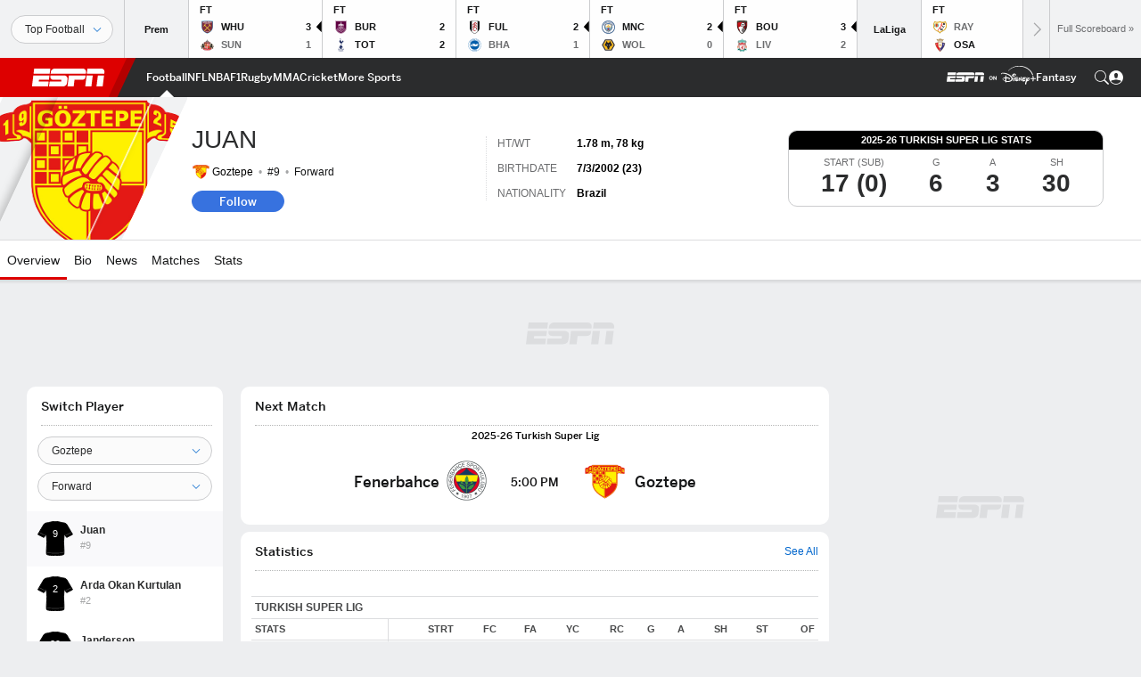

--- FILE ---
content_type: text/html; charset=utf-8
request_url: https://www.google.com/recaptcha/enterprise/anchor?ar=1&k=6LciB_gZAAAAAA_mwJ4G0XZ0BXWvLTt67V7YizXx&co=aHR0cHM6Ly9jZG4ucmVnaXN0ZXJkaXNuZXkuZ28uY29tOjQ0Mw..&hl=en&v=PoyoqOPhxBO7pBk68S4YbpHZ&size=invisible&anchor-ms=20000&execute-ms=30000&cb=6cckjz50w8j4
body_size: 48956
content:
<!DOCTYPE HTML><html dir="ltr" lang="en"><head><meta http-equiv="Content-Type" content="text/html; charset=UTF-8">
<meta http-equiv="X-UA-Compatible" content="IE=edge">
<title>reCAPTCHA</title>
<style type="text/css">
/* cyrillic-ext */
@font-face {
  font-family: 'Roboto';
  font-style: normal;
  font-weight: 400;
  font-stretch: 100%;
  src: url(//fonts.gstatic.com/s/roboto/v48/KFO7CnqEu92Fr1ME7kSn66aGLdTylUAMa3GUBHMdazTgWw.woff2) format('woff2');
  unicode-range: U+0460-052F, U+1C80-1C8A, U+20B4, U+2DE0-2DFF, U+A640-A69F, U+FE2E-FE2F;
}
/* cyrillic */
@font-face {
  font-family: 'Roboto';
  font-style: normal;
  font-weight: 400;
  font-stretch: 100%;
  src: url(//fonts.gstatic.com/s/roboto/v48/KFO7CnqEu92Fr1ME7kSn66aGLdTylUAMa3iUBHMdazTgWw.woff2) format('woff2');
  unicode-range: U+0301, U+0400-045F, U+0490-0491, U+04B0-04B1, U+2116;
}
/* greek-ext */
@font-face {
  font-family: 'Roboto';
  font-style: normal;
  font-weight: 400;
  font-stretch: 100%;
  src: url(//fonts.gstatic.com/s/roboto/v48/KFO7CnqEu92Fr1ME7kSn66aGLdTylUAMa3CUBHMdazTgWw.woff2) format('woff2');
  unicode-range: U+1F00-1FFF;
}
/* greek */
@font-face {
  font-family: 'Roboto';
  font-style: normal;
  font-weight: 400;
  font-stretch: 100%;
  src: url(//fonts.gstatic.com/s/roboto/v48/KFO7CnqEu92Fr1ME7kSn66aGLdTylUAMa3-UBHMdazTgWw.woff2) format('woff2');
  unicode-range: U+0370-0377, U+037A-037F, U+0384-038A, U+038C, U+038E-03A1, U+03A3-03FF;
}
/* math */
@font-face {
  font-family: 'Roboto';
  font-style: normal;
  font-weight: 400;
  font-stretch: 100%;
  src: url(//fonts.gstatic.com/s/roboto/v48/KFO7CnqEu92Fr1ME7kSn66aGLdTylUAMawCUBHMdazTgWw.woff2) format('woff2');
  unicode-range: U+0302-0303, U+0305, U+0307-0308, U+0310, U+0312, U+0315, U+031A, U+0326-0327, U+032C, U+032F-0330, U+0332-0333, U+0338, U+033A, U+0346, U+034D, U+0391-03A1, U+03A3-03A9, U+03B1-03C9, U+03D1, U+03D5-03D6, U+03F0-03F1, U+03F4-03F5, U+2016-2017, U+2034-2038, U+203C, U+2040, U+2043, U+2047, U+2050, U+2057, U+205F, U+2070-2071, U+2074-208E, U+2090-209C, U+20D0-20DC, U+20E1, U+20E5-20EF, U+2100-2112, U+2114-2115, U+2117-2121, U+2123-214F, U+2190, U+2192, U+2194-21AE, U+21B0-21E5, U+21F1-21F2, U+21F4-2211, U+2213-2214, U+2216-22FF, U+2308-230B, U+2310, U+2319, U+231C-2321, U+2336-237A, U+237C, U+2395, U+239B-23B7, U+23D0, U+23DC-23E1, U+2474-2475, U+25AF, U+25B3, U+25B7, U+25BD, U+25C1, U+25CA, U+25CC, U+25FB, U+266D-266F, U+27C0-27FF, U+2900-2AFF, U+2B0E-2B11, U+2B30-2B4C, U+2BFE, U+3030, U+FF5B, U+FF5D, U+1D400-1D7FF, U+1EE00-1EEFF;
}
/* symbols */
@font-face {
  font-family: 'Roboto';
  font-style: normal;
  font-weight: 400;
  font-stretch: 100%;
  src: url(//fonts.gstatic.com/s/roboto/v48/KFO7CnqEu92Fr1ME7kSn66aGLdTylUAMaxKUBHMdazTgWw.woff2) format('woff2');
  unicode-range: U+0001-000C, U+000E-001F, U+007F-009F, U+20DD-20E0, U+20E2-20E4, U+2150-218F, U+2190, U+2192, U+2194-2199, U+21AF, U+21E6-21F0, U+21F3, U+2218-2219, U+2299, U+22C4-22C6, U+2300-243F, U+2440-244A, U+2460-24FF, U+25A0-27BF, U+2800-28FF, U+2921-2922, U+2981, U+29BF, U+29EB, U+2B00-2BFF, U+4DC0-4DFF, U+FFF9-FFFB, U+10140-1018E, U+10190-1019C, U+101A0, U+101D0-101FD, U+102E0-102FB, U+10E60-10E7E, U+1D2C0-1D2D3, U+1D2E0-1D37F, U+1F000-1F0FF, U+1F100-1F1AD, U+1F1E6-1F1FF, U+1F30D-1F30F, U+1F315, U+1F31C, U+1F31E, U+1F320-1F32C, U+1F336, U+1F378, U+1F37D, U+1F382, U+1F393-1F39F, U+1F3A7-1F3A8, U+1F3AC-1F3AF, U+1F3C2, U+1F3C4-1F3C6, U+1F3CA-1F3CE, U+1F3D4-1F3E0, U+1F3ED, U+1F3F1-1F3F3, U+1F3F5-1F3F7, U+1F408, U+1F415, U+1F41F, U+1F426, U+1F43F, U+1F441-1F442, U+1F444, U+1F446-1F449, U+1F44C-1F44E, U+1F453, U+1F46A, U+1F47D, U+1F4A3, U+1F4B0, U+1F4B3, U+1F4B9, U+1F4BB, U+1F4BF, U+1F4C8-1F4CB, U+1F4D6, U+1F4DA, U+1F4DF, U+1F4E3-1F4E6, U+1F4EA-1F4ED, U+1F4F7, U+1F4F9-1F4FB, U+1F4FD-1F4FE, U+1F503, U+1F507-1F50B, U+1F50D, U+1F512-1F513, U+1F53E-1F54A, U+1F54F-1F5FA, U+1F610, U+1F650-1F67F, U+1F687, U+1F68D, U+1F691, U+1F694, U+1F698, U+1F6AD, U+1F6B2, U+1F6B9-1F6BA, U+1F6BC, U+1F6C6-1F6CF, U+1F6D3-1F6D7, U+1F6E0-1F6EA, U+1F6F0-1F6F3, U+1F6F7-1F6FC, U+1F700-1F7FF, U+1F800-1F80B, U+1F810-1F847, U+1F850-1F859, U+1F860-1F887, U+1F890-1F8AD, U+1F8B0-1F8BB, U+1F8C0-1F8C1, U+1F900-1F90B, U+1F93B, U+1F946, U+1F984, U+1F996, U+1F9E9, U+1FA00-1FA6F, U+1FA70-1FA7C, U+1FA80-1FA89, U+1FA8F-1FAC6, U+1FACE-1FADC, U+1FADF-1FAE9, U+1FAF0-1FAF8, U+1FB00-1FBFF;
}
/* vietnamese */
@font-face {
  font-family: 'Roboto';
  font-style: normal;
  font-weight: 400;
  font-stretch: 100%;
  src: url(//fonts.gstatic.com/s/roboto/v48/KFO7CnqEu92Fr1ME7kSn66aGLdTylUAMa3OUBHMdazTgWw.woff2) format('woff2');
  unicode-range: U+0102-0103, U+0110-0111, U+0128-0129, U+0168-0169, U+01A0-01A1, U+01AF-01B0, U+0300-0301, U+0303-0304, U+0308-0309, U+0323, U+0329, U+1EA0-1EF9, U+20AB;
}
/* latin-ext */
@font-face {
  font-family: 'Roboto';
  font-style: normal;
  font-weight: 400;
  font-stretch: 100%;
  src: url(//fonts.gstatic.com/s/roboto/v48/KFO7CnqEu92Fr1ME7kSn66aGLdTylUAMa3KUBHMdazTgWw.woff2) format('woff2');
  unicode-range: U+0100-02BA, U+02BD-02C5, U+02C7-02CC, U+02CE-02D7, U+02DD-02FF, U+0304, U+0308, U+0329, U+1D00-1DBF, U+1E00-1E9F, U+1EF2-1EFF, U+2020, U+20A0-20AB, U+20AD-20C0, U+2113, U+2C60-2C7F, U+A720-A7FF;
}
/* latin */
@font-face {
  font-family: 'Roboto';
  font-style: normal;
  font-weight: 400;
  font-stretch: 100%;
  src: url(//fonts.gstatic.com/s/roboto/v48/KFO7CnqEu92Fr1ME7kSn66aGLdTylUAMa3yUBHMdazQ.woff2) format('woff2');
  unicode-range: U+0000-00FF, U+0131, U+0152-0153, U+02BB-02BC, U+02C6, U+02DA, U+02DC, U+0304, U+0308, U+0329, U+2000-206F, U+20AC, U+2122, U+2191, U+2193, U+2212, U+2215, U+FEFF, U+FFFD;
}
/* cyrillic-ext */
@font-face {
  font-family: 'Roboto';
  font-style: normal;
  font-weight: 500;
  font-stretch: 100%;
  src: url(//fonts.gstatic.com/s/roboto/v48/KFO7CnqEu92Fr1ME7kSn66aGLdTylUAMa3GUBHMdazTgWw.woff2) format('woff2');
  unicode-range: U+0460-052F, U+1C80-1C8A, U+20B4, U+2DE0-2DFF, U+A640-A69F, U+FE2E-FE2F;
}
/* cyrillic */
@font-face {
  font-family: 'Roboto';
  font-style: normal;
  font-weight: 500;
  font-stretch: 100%;
  src: url(//fonts.gstatic.com/s/roboto/v48/KFO7CnqEu92Fr1ME7kSn66aGLdTylUAMa3iUBHMdazTgWw.woff2) format('woff2');
  unicode-range: U+0301, U+0400-045F, U+0490-0491, U+04B0-04B1, U+2116;
}
/* greek-ext */
@font-face {
  font-family: 'Roboto';
  font-style: normal;
  font-weight: 500;
  font-stretch: 100%;
  src: url(//fonts.gstatic.com/s/roboto/v48/KFO7CnqEu92Fr1ME7kSn66aGLdTylUAMa3CUBHMdazTgWw.woff2) format('woff2');
  unicode-range: U+1F00-1FFF;
}
/* greek */
@font-face {
  font-family: 'Roboto';
  font-style: normal;
  font-weight: 500;
  font-stretch: 100%;
  src: url(//fonts.gstatic.com/s/roboto/v48/KFO7CnqEu92Fr1ME7kSn66aGLdTylUAMa3-UBHMdazTgWw.woff2) format('woff2');
  unicode-range: U+0370-0377, U+037A-037F, U+0384-038A, U+038C, U+038E-03A1, U+03A3-03FF;
}
/* math */
@font-face {
  font-family: 'Roboto';
  font-style: normal;
  font-weight: 500;
  font-stretch: 100%;
  src: url(//fonts.gstatic.com/s/roboto/v48/KFO7CnqEu92Fr1ME7kSn66aGLdTylUAMawCUBHMdazTgWw.woff2) format('woff2');
  unicode-range: U+0302-0303, U+0305, U+0307-0308, U+0310, U+0312, U+0315, U+031A, U+0326-0327, U+032C, U+032F-0330, U+0332-0333, U+0338, U+033A, U+0346, U+034D, U+0391-03A1, U+03A3-03A9, U+03B1-03C9, U+03D1, U+03D5-03D6, U+03F0-03F1, U+03F4-03F5, U+2016-2017, U+2034-2038, U+203C, U+2040, U+2043, U+2047, U+2050, U+2057, U+205F, U+2070-2071, U+2074-208E, U+2090-209C, U+20D0-20DC, U+20E1, U+20E5-20EF, U+2100-2112, U+2114-2115, U+2117-2121, U+2123-214F, U+2190, U+2192, U+2194-21AE, U+21B0-21E5, U+21F1-21F2, U+21F4-2211, U+2213-2214, U+2216-22FF, U+2308-230B, U+2310, U+2319, U+231C-2321, U+2336-237A, U+237C, U+2395, U+239B-23B7, U+23D0, U+23DC-23E1, U+2474-2475, U+25AF, U+25B3, U+25B7, U+25BD, U+25C1, U+25CA, U+25CC, U+25FB, U+266D-266F, U+27C0-27FF, U+2900-2AFF, U+2B0E-2B11, U+2B30-2B4C, U+2BFE, U+3030, U+FF5B, U+FF5D, U+1D400-1D7FF, U+1EE00-1EEFF;
}
/* symbols */
@font-face {
  font-family: 'Roboto';
  font-style: normal;
  font-weight: 500;
  font-stretch: 100%;
  src: url(//fonts.gstatic.com/s/roboto/v48/KFO7CnqEu92Fr1ME7kSn66aGLdTylUAMaxKUBHMdazTgWw.woff2) format('woff2');
  unicode-range: U+0001-000C, U+000E-001F, U+007F-009F, U+20DD-20E0, U+20E2-20E4, U+2150-218F, U+2190, U+2192, U+2194-2199, U+21AF, U+21E6-21F0, U+21F3, U+2218-2219, U+2299, U+22C4-22C6, U+2300-243F, U+2440-244A, U+2460-24FF, U+25A0-27BF, U+2800-28FF, U+2921-2922, U+2981, U+29BF, U+29EB, U+2B00-2BFF, U+4DC0-4DFF, U+FFF9-FFFB, U+10140-1018E, U+10190-1019C, U+101A0, U+101D0-101FD, U+102E0-102FB, U+10E60-10E7E, U+1D2C0-1D2D3, U+1D2E0-1D37F, U+1F000-1F0FF, U+1F100-1F1AD, U+1F1E6-1F1FF, U+1F30D-1F30F, U+1F315, U+1F31C, U+1F31E, U+1F320-1F32C, U+1F336, U+1F378, U+1F37D, U+1F382, U+1F393-1F39F, U+1F3A7-1F3A8, U+1F3AC-1F3AF, U+1F3C2, U+1F3C4-1F3C6, U+1F3CA-1F3CE, U+1F3D4-1F3E0, U+1F3ED, U+1F3F1-1F3F3, U+1F3F5-1F3F7, U+1F408, U+1F415, U+1F41F, U+1F426, U+1F43F, U+1F441-1F442, U+1F444, U+1F446-1F449, U+1F44C-1F44E, U+1F453, U+1F46A, U+1F47D, U+1F4A3, U+1F4B0, U+1F4B3, U+1F4B9, U+1F4BB, U+1F4BF, U+1F4C8-1F4CB, U+1F4D6, U+1F4DA, U+1F4DF, U+1F4E3-1F4E6, U+1F4EA-1F4ED, U+1F4F7, U+1F4F9-1F4FB, U+1F4FD-1F4FE, U+1F503, U+1F507-1F50B, U+1F50D, U+1F512-1F513, U+1F53E-1F54A, U+1F54F-1F5FA, U+1F610, U+1F650-1F67F, U+1F687, U+1F68D, U+1F691, U+1F694, U+1F698, U+1F6AD, U+1F6B2, U+1F6B9-1F6BA, U+1F6BC, U+1F6C6-1F6CF, U+1F6D3-1F6D7, U+1F6E0-1F6EA, U+1F6F0-1F6F3, U+1F6F7-1F6FC, U+1F700-1F7FF, U+1F800-1F80B, U+1F810-1F847, U+1F850-1F859, U+1F860-1F887, U+1F890-1F8AD, U+1F8B0-1F8BB, U+1F8C0-1F8C1, U+1F900-1F90B, U+1F93B, U+1F946, U+1F984, U+1F996, U+1F9E9, U+1FA00-1FA6F, U+1FA70-1FA7C, U+1FA80-1FA89, U+1FA8F-1FAC6, U+1FACE-1FADC, U+1FADF-1FAE9, U+1FAF0-1FAF8, U+1FB00-1FBFF;
}
/* vietnamese */
@font-face {
  font-family: 'Roboto';
  font-style: normal;
  font-weight: 500;
  font-stretch: 100%;
  src: url(//fonts.gstatic.com/s/roboto/v48/KFO7CnqEu92Fr1ME7kSn66aGLdTylUAMa3OUBHMdazTgWw.woff2) format('woff2');
  unicode-range: U+0102-0103, U+0110-0111, U+0128-0129, U+0168-0169, U+01A0-01A1, U+01AF-01B0, U+0300-0301, U+0303-0304, U+0308-0309, U+0323, U+0329, U+1EA0-1EF9, U+20AB;
}
/* latin-ext */
@font-face {
  font-family: 'Roboto';
  font-style: normal;
  font-weight: 500;
  font-stretch: 100%;
  src: url(//fonts.gstatic.com/s/roboto/v48/KFO7CnqEu92Fr1ME7kSn66aGLdTylUAMa3KUBHMdazTgWw.woff2) format('woff2');
  unicode-range: U+0100-02BA, U+02BD-02C5, U+02C7-02CC, U+02CE-02D7, U+02DD-02FF, U+0304, U+0308, U+0329, U+1D00-1DBF, U+1E00-1E9F, U+1EF2-1EFF, U+2020, U+20A0-20AB, U+20AD-20C0, U+2113, U+2C60-2C7F, U+A720-A7FF;
}
/* latin */
@font-face {
  font-family: 'Roboto';
  font-style: normal;
  font-weight: 500;
  font-stretch: 100%;
  src: url(//fonts.gstatic.com/s/roboto/v48/KFO7CnqEu92Fr1ME7kSn66aGLdTylUAMa3yUBHMdazQ.woff2) format('woff2');
  unicode-range: U+0000-00FF, U+0131, U+0152-0153, U+02BB-02BC, U+02C6, U+02DA, U+02DC, U+0304, U+0308, U+0329, U+2000-206F, U+20AC, U+2122, U+2191, U+2193, U+2212, U+2215, U+FEFF, U+FFFD;
}
/* cyrillic-ext */
@font-face {
  font-family: 'Roboto';
  font-style: normal;
  font-weight: 900;
  font-stretch: 100%;
  src: url(//fonts.gstatic.com/s/roboto/v48/KFO7CnqEu92Fr1ME7kSn66aGLdTylUAMa3GUBHMdazTgWw.woff2) format('woff2');
  unicode-range: U+0460-052F, U+1C80-1C8A, U+20B4, U+2DE0-2DFF, U+A640-A69F, U+FE2E-FE2F;
}
/* cyrillic */
@font-face {
  font-family: 'Roboto';
  font-style: normal;
  font-weight: 900;
  font-stretch: 100%;
  src: url(//fonts.gstatic.com/s/roboto/v48/KFO7CnqEu92Fr1ME7kSn66aGLdTylUAMa3iUBHMdazTgWw.woff2) format('woff2');
  unicode-range: U+0301, U+0400-045F, U+0490-0491, U+04B0-04B1, U+2116;
}
/* greek-ext */
@font-face {
  font-family: 'Roboto';
  font-style: normal;
  font-weight: 900;
  font-stretch: 100%;
  src: url(//fonts.gstatic.com/s/roboto/v48/KFO7CnqEu92Fr1ME7kSn66aGLdTylUAMa3CUBHMdazTgWw.woff2) format('woff2');
  unicode-range: U+1F00-1FFF;
}
/* greek */
@font-face {
  font-family: 'Roboto';
  font-style: normal;
  font-weight: 900;
  font-stretch: 100%;
  src: url(//fonts.gstatic.com/s/roboto/v48/KFO7CnqEu92Fr1ME7kSn66aGLdTylUAMa3-UBHMdazTgWw.woff2) format('woff2');
  unicode-range: U+0370-0377, U+037A-037F, U+0384-038A, U+038C, U+038E-03A1, U+03A3-03FF;
}
/* math */
@font-face {
  font-family: 'Roboto';
  font-style: normal;
  font-weight: 900;
  font-stretch: 100%;
  src: url(//fonts.gstatic.com/s/roboto/v48/KFO7CnqEu92Fr1ME7kSn66aGLdTylUAMawCUBHMdazTgWw.woff2) format('woff2');
  unicode-range: U+0302-0303, U+0305, U+0307-0308, U+0310, U+0312, U+0315, U+031A, U+0326-0327, U+032C, U+032F-0330, U+0332-0333, U+0338, U+033A, U+0346, U+034D, U+0391-03A1, U+03A3-03A9, U+03B1-03C9, U+03D1, U+03D5-03D6, U+03F0-03F1, U+03F4-03F5, U+2016-2017, U+2034-2038, U+203C, U+2040, U+2043, U+2047, U+2050, U+2057, U+205F, U+2070-2071, U+2074-208E, U+2090-209C, U+20D0-20DC, U+20E1, U+20E5-20EF, U+2100-2112, U+2114-2115, U+2117-2121, U+2123-214F, U+2190, U+2192, U+2194-21AE, U+21B0-21E5, U+21F1-21F2, U+21F4-2211, U+2213-2214, U+2216-22FF, U+2308-230B, U+2310, U+2319, U+231C-2321, U+2336-237A, U+237C, U+2395, U+239B-23B7, U+23D0, U+23DC-23E1, U+2474-2475, U+25AF, U+25B3, U+25B7, U+25BD, U+25C1, U+25CA, U+25CC, U+25FB, U+266D-266F, U+27C0-27FF, U+2900-2AFF, U+2B0E-2B11, U+2B30-2B4C, U+2BFE, U+3030, U+FF5B, U+FF5D, U+1D400-1D7FF, U+1EE00-1EEFF;
}
/* symbols */
@font-face {
  font-family: 'Roboto';
  font-style: normal;
  font-weight: 900;
  font-stretch: 100%;
  src: url(//fonts.gstatic.com/s/roboto/v48/KFO7CnqEu92Fr1ME7kSn66aGLdTylUAMaxKUBHMdazTgWw.woff2) format('woff2');
  unicode-range: U+0001-000C, U+000E-001F, U+007F-009F, U+20DD-20E0, U+20E2-20E4, U+2150-218F, U+2190, U+2192, U+2194-2199, U+21AF, U+21E6-21F0, U+21F3, U+2218-2219, U+2299, U+22C4-22C6, U+2300-243F, U+2440-244A, U+2460-24FF, U+25A0-27BF, U+2800-28FF, U+2921-2922, U+2981, U+29BF, U+29EB, U+2B00-2BFF, U+4DC0-4DFF, U+FFF9-FFFB, U+10140-1018E, U+10190-1019C, U+101A0, U+101D0-101FD, U+102E0-102FB, U+10E60-10E7E, U+1D2C0-1D2D3, U+1D2E0-1D37F, U+1F000-1F0FF, U+1F100-1F1AD, U+1F1E6-1F1FF, U+1F30D-1F30F, U+1F315, U+1F31C, U+1F31E, U+1F320-1F32C, U+1F336, U+1F378, U+1F37D, U+1F382, U+1F393-1F39F, U+1F3A7-1F3A8, U+1F3AC-1F3AF, U+1F3C2, U+1F3C4-1F3C6, U+1F3CA-1F3CE, U+1F3D4-1F3E0, U+1F3ED, U+1F3F1-1F3F3, U+1F3F5-1F3F7, U+1F408, U+1F415, U+1F41F, U+1F426, U+1F43F, U+1F441-1F442, U+1F444, U+1F446-1F449, U+1F44C-1F44E, U+1F453, U+1F46A, U+1F47D, U+1F4A3, U+1F4B0, U+1F4B3, U+1F4B9, U+1F4BB, U+1F4BF, U+1F4C8-1F4CB, U+1F4D6, U+1F4DA, U+1F4DF, U+1F4E3-1F4E6, U+1F4EA-1F4ED, U+1F4F7, U+1F4F9-1F4FB, U+1F4FD-1F4FE, U+1F503, U+1F507-1F50B, U+1F50D, U+1F512-1F513, U+1F53E-1F54A, U+1F54F-1F5FA, U+1F610, U+1F650-1F67F, U+1F687, U+1F68D, U+1F691, U+1F694, U+1F698, U+1F6AD, U+1F6B2, U+1F6B9-1F6BA, U+1F6BC, U+1F6C6-1F6CF, U+1F6D3-1F6D7, U+1F6E0-1F6EA, U+1F6F0-1F6F3, U+1F6F7-1F6FC, U+1F700-1F7FF, U+1F800-1F80B, U+1F810-1F847, U+1F850-1F859, U+1F860-1F887, U+1F890-1F8AD, U+1F8B0-1F8BB, U+1F8C0-1F8C1, U+1F900-1F90B, U+1F93B, U+1F946, U+1F984, U+1F996, U+1F9E9, U+1FA00-1FA6F, U+1FA70-1FA7C, U+1FA80-1FA89, U+1FA8F-1FAC6, U+1FACE-1FADC, U+1FADF-1FAE9, U+1FAF0-1FAF8, U+1FB00-1FBFF;
}
/* vietnamese */
@font-face {
  font-family: 'Roboto';
  font-style: normal;
  font-weight: 900;
  font-stretch: 100%;
  src: url(//fonts.gstatic.com/s/roboto/v48/KFO7CnqEu92Fr1ME7kSn66aGLdTylUAMa3OUBHMdazTgWw.woff2) format('woff2');
  unicode-range: U+0102-0103, U+0110-0111, U+0128-0129, U+0168-0169, U+01A0-01A1, U+01AF-01B0, U+0300-0301, U+0303-0304, U+0308-0309, U+0323, U+0329, U+1EA0-1EF9, U+20AB;
}
/* latin-ext */
@font-face {
  font-family: 'Roboto';
  font-style: normal;
  font-weight: 900;
  font-stretch: 100%;
  src: url(//fonts.gstatic.com/s/roboto/v48/KFO7CnqEu92Fr1ME7kSn66aGLdTylUAMa3KUBHMdazTgWw.woff2) format('woff2');
  unicode-range: U+0100-02BA, U+02BD-02C5, U+02C7-02CC, U+02CE-02D7, U+02DD-02FF, U+0304, U+0308, U+0329, U+1D00-1DBF, U+1E00-1E9F, U+1EF2-1EFF, U+2020, U+20A0-20AB, U+20AD-20C0, U+2113, U+2C60-2C7F, U+A720-A7FF;
}
/* latin */
@font-face {
  font-family: 'Roboto';
  font-style: normal;
  font-weight: 900;
  font-stretch: 100%;
  src: url(//fonts.gstatic.com/s/roboto/v48/KFO7CnqEu92Fr1ME7kSn66aGLdTylUAMa3yUBHMdazQ.woff2) format('woff2');
  unicode-range: U+0000-00FF, U+0131, U+0152-0153, U+02BB-02BC, U+02C6, U+02DA, U+02DC, U+0304, U+0308, U+0329, U+2000-206F, U+20AC, U+2122, U+2191, U+2193, U+2212, U+2215, U+FEFF, U+FFFD;
}

</style>
<link rel="stylesheet" type="text/css" href="https://www.gstatic.com/recaptcha/releases/PoyoqOPhxBO7pBk68S4YbpHZ/styles__ltr.css">
<script nonce="b_jp_5zs_nEF2C163IHhVw" type="text/javascript">window['__recaptcha_api'] = 'https://www.google.com/recaptcha/enterprise/';</script>
<script type="text/javascript" src="https://www.gstatic.com/recaptcha/releases/PoyoqOPhxBO7pBk68S4YbpHZ/recaptcha__en.js" nonce="b_jp_5zs_nEF2C163IHhVw">
      
    </script></head>
<body><div id="rc-anchor-alert" class="rc-anchor-alert"></div>
<input type="hidden" id="recaptcha-token" value="[base64]">
<script type="text/javascript" nonce="b_jp_5zs_nEF2C163IHhVw">
      recaptcha.anchor.Main.init("[\x22ainput\x22,[\x22bgdata\x22,\x22\x22,\[base64]/[base64]/[base64]/ZyhXLGgpOnEoW04sMjEsbF0sVywwKSxoKSxmYWxzZSxmYWxzZSl9Y2F0Y2goayl7RygzNTgsVyk/[base64]/[base64]/[base64]/[base64]/[base64]/[base64]/[base64]/bmV3IEJbT10oRFswXSk6dz09Mj9uZXcgQltPXShEWzBdLERbMV0pOnc9PTM/bmV3IEJbT10oRFswXSxEWzFdLERbMl0pOnc9PTQ/[base64]/[base64]/[base64]/[base64]/[base64]\\u003d\x22,\[base64]\\u003d\\u003d\x22,\x22IsKEED8uw5DCunNQwogvwq9PK1dNTFfDkMOlwpF1VzhYw4vCuAHDti7DkRgyGlVKFiQRwoBUw5nCqsOcwo/[base64]/CFvDqy5Iw7x/[base64]/DjcOoUcO3w6fDkQnChcOFwr0iCsOLBCrCgsOWGnhwIsOWw7rCiTrDucOEFGAywofDqmfCtcOIwqzDmMOPYQbDhcKtwqDCrEzCqkIMw5vDocK3wqofw5MKwrzCkMKjwqbDvX3DsMKNwonDmmJlwrhDw781w4nDvMK7XsKRw7MAPMOcasKOTB/[base64]/CssOrFHwNw580Uxl0QsKuwqbCqFRzF8O4w6jCvMKQwo/[base64]/Do8K6w6Uww65MBMKCZDjCtHoOe8KTw6LDvWJTBW4Jw4XCvxVdwqUMwqvCoSzDvGYhD8K2Ym7CtMK1wpsaSBrDlSrChCFMwprDk8KtVsO4w4VJw4nDgMKeL0IYL8OTw4TCn8KPVMO/NhXDlk0eQcKiw7/CkHhiw5Fowo82b3vDu8OGdjjDimVXasO9w4wwWETDqlfDrMKkw7HDtDjCmMKXw6llwojDvQ5KKEs1OVBmw7wLw5/CsijCozLDqWJNw5lZAnQiAB7DvsOaFMOyw4ETBwUEUSPDq8KWdV9La2cXT8OkfMKjKwlUfUjCgsOCS8O5bndNVDxgQAAxwpvDrhxhJsKwwrbDtwHCuipKw6k5wpsaBXkNw6jCn3nCol7Dg8KGw6JAw5EPJsOZw6x1wqDCvsKxMnbDtsO0CMKJK8Knw7TDn8OSw6XCjR/DlywXJQHCkGVQQX7CpMOAw7pvwp3DkcKvw43DhzIFw6sLaQ7CvAIrwobCuGPDtVsgwqHDkn/[base64]/DhcKmWSDClTjDjVfCq8OXw5ZXw5tBw6PCvcOpw4XCosKYIVLDmMKfwo58GjFtw5ggEcOTDMKmKMKuwo1WwpzDucONw5BCfcKcwovDjyUZwrHDhcO6SsKUwoERTsO5QsK+I8OYQ8O/w47DklDDgMKfGMKycSDCngDDslctwqpYw47DnGPCjkjCncKpQsObYR3DjcOpB8K/dsOqGSnCssOTwoTDkHdbJ8O/[base64]/bgAvw7jChE/DtHcDUifCncOMFMOlwozCkMK3EsOGw5vDncOdw65SbEcwYloSYCUIw7XDuMO2worCo0QCVCoZwqbCpQhBe8ObfW9JbcO8KnMwSS/ChsORwrcPNivDiWnDh3XCs8ORX8O2w6gVYcOcw6vDu2/CkADCuiPDhMKNDEQ1wppmwpvCmXbDvhM+w7FgAQElf8K0LsOXw5jCosO9TFXDisOodsOdwoZVQMKJw6Asw4/DkxwITsKmeCpfScOrwq1cw5PCgAfCklIrdEzDkcKgwr49woPCm3/CkMKpwrhyw4B9ChfChgVFwqLCqMKoMMKiw5tvw5VifMOSUUsAw6zCsCvDu8OYw6QqYkwzW17CuXnChzMQwrXCnBrCi8OWWVbChsKeWVnCj8KBUH9Iw6fDm8OOwq3DpcOaEVIHU8K7w6INLQxQwpEbCMKtWcKvw6R4WsKsPRE7QcO2GcKQw5fCnMOnw4YzLMK7ex/ChsO2eEXCgsKgw7jCqk3CpMKjNl5UScO1wqfDgigJwprCi8OobsOLw6RZPsKhQ0PCmcKMwoLDuHrCskRsw4ItSQxIwqrCnFJ/w6VzwqDCr8Klw63DmcOEPXA9wqdxwrZ4CcKBOhLCnw3Cl1hiw5/DosOfH8OzfiluwrVgw77CgBEQNUIOfXdgwprCicOTIcOEwoPDjsKgKl56NG4DS03Dux3Cn8OwWWfDl8O+TcKgFsOhwpgKwqccwqbDvhpoZsOsw7ILTsKFwoPCuMOSIcKybArDs8KKESTCoMONG8OSw4fDrEfDisOFw5jDjk/CnRTCo2PDqDQvwoULw4EJFcOZwrs/dgp4wq/DqnHDtcOXR8KRGGrDj8Kuw63CnkUAwqQ3V8OYw58cw4JTAsKQesOBw4hZZFxZZcODw4YYasKmw4DDucOUSMKwRsOswoXCgEYSEzQPw71JWn/DowbDrzBNw5bDv1NxQcOTw4bDosO0wpN6wp/[base64]/Cp1LDqkLDssO8w4bCnXFLO8O8w5PDk8KMCwMhU0wyw5caWsKjwqDCkXAhwrtVfEpJw51Dwp3CsAU/[base64]/JcOodkgWf8Ocwo88w5DCvhUsdQpIwotDwr/CrCh6wqTDvcKeZn0SUcKiDAjCoxLDtsOQXcKsBhfDiE3CmMOKVcKNwp4Uwp/Dv8KYdxPCl8OwDXtnwpgvSwLDngvDvy7DrnfCiUVTw40Nw5dvw6htw5oww4LDo8OTTcK/ZsKtwobChcO8wol/fMORJgHClcKiw5rCnMKhwr44I0XCq17Cj8OBOhUAw5zCm8OSEhfCsk3DqjZNwpTCpMOuQzdPSFpiwq0Lw53CgCM3w5FBcMOswo4zw58Nw4LCqAJVw5VzwpXDnVVlDcK6LcOfLTvDkmp/[base64]/w7d8JUQxw4VBBsK/wp18w6g0CcOCECvDvcKdw7zDhMOFwqHDkgxyw6wJE8OBw5/[base64]/[base64]/fsOfwp5UVMOHbSlcwrJ/OsONwoAMwoFbwqTCgHgTw4vDjMKow6jCl8KzAG0uVcOXJBfDrF7CgAZCwqHDp8Kowq/DvDnDi8K5Ly7DhMKNwqPCs8O3bA3Cs1zCl0otwqXDjcOgFsKIQcKOwp9fwo7DmsOAwqAKw6TCjMKBw77Dgx3DsVJfR8OwwpwzPXDCksOMw6jCicO1wqfCvlfCqMO8w6HCvRPCucKTw6/CvsKNw7J+DSVSKMOLwqQGwpN0HcOVBC5ob8KOGGTDv8K9MMKTw6bCmDrDoj1DR2lTwpvDiwkvRFDCjMKIFz3ClMOpw5lyJ13DtSPCl8Oaw5IHw67DicOkeyHDo8O4w6MqXcKEwrLCrMKXNhk5dCXDmyIowqgJKsK4HsKzwoUEwoJewr/CnMKXUsKow7w7w5XCisO9wrh9w5zDimfCqcOEJQcvwpzCs3Fmd8KmZ8OLwpvCh8Ohw77DrlTCvcKbRn89w53Dp0zCrmXDuFjDn8KjwoUJworCgcOlwo18fWdJFMKgfkEOw5HDty1mNh1nQMK3QcOawqrCoTcjwq/CqTdew4XChcOUw5pDw7fCrmrChy3CrcKPXMOXDsOvw7N4wo9TwrTDlcOyOnsyKxfCsMOfw64Yw73DsRtsw7UmNsKiwrvCnsKDM8K4wqjCkMK+w4wWw49JO0xSwr4QPxXCmQLDtcOFOmvCsmPDqwdgJcOowq/DvGYawo7ClsKOEFFww7HDvcOOYsKDFC/Djl3CtxAPw5RMYzHCo8OWw4odT2nDpQbCoMOPNEzDtsKICANpMsK1KBhbwrbDgcOCUmYGw7tzZQwvw4oOLyfDmsKvwp8COMO1w5/Ck8O0NAvDisOAw6jDtS3DnsOSw7Ecw5swDXHCmMK1DsOKexzCq8KdP23ClMObwrh4UgQQw4UiUWtkdMOowo9XwoPDt8Ouw4ByexHCqk8vwohewoUWw6MHwrE/w6jCosOpw5Y9ecKMHS/Dg8KvwoJTwofDh0LCmMOjw7g/AE5Pw4HDucK+w5tHKD1Tw7rCtVrDo8OWL8OAwrnCiHdFw5Rrw5BMw7jCqcKGw58BS0jDvG/DiwnCisOTX8K2wqAAw7jCv8OVOTXCkmLCh3bCgF/CvMOUT8Ohc8KccnfDosOnw6nCoMOTXMKAw6HDu8Orc8KYBcKhDcOLw515csOgQcOiw6rCvMOGwrIwwqkYwoMww7hCw4HDqMOawovCg8KEc343KjBfdWF1woIfw5LDtMO2wqvCoULCrMOWXTYmwohmLE4Gw4JeU23DqzPCqTk9wq56w7kkwod1w6M3wobDlC9WcMOpwr/DqRw8wpvCjXvCjsKgO8KbwojDisKXw7DCjcKYw4HDnUvCkkoiwq3CgXcpTsO8w7sCw5XCuyrCv8O3fsKWwpTClcOhfcKuw5VmBwTCmsOvVSwCGm00TFN8b1LDj8OjACgMw40Qw64SNhI4woLCuMOeFExYU8OQD2pJJh9UUsK/XcOON8OVAsK/wrxYw6hpwqtOwrwxwq8RZBZoRn9kw6ZJd0PDu8OMw7I9woTDuEPDvX3CgsKaw4nChWzDjsORZsKfw4MQwrjCmyAtDQkaGsK5LgsQEcOCJcKhTCrCvj7DicKCERZxwqgRw5JVwr3DmcOiWmMzb8KCw63Chx7DvyTCi8KjwpTClQ53bCgEwpNRwqTCkBnDiG/Cvyp1w7HDuWTDvgvCnBXDi8K+w4t6w68DBmDDjMO0woQ3w6x8IMKpw7LCusO1wojCvABiwrXCrMKQIcOaw67DscOZw5NAw4zCu8KDw5gawo3Cm8Kow70iw67CiTEKwqLCpcKew4hgw5wNwqs7D8OsdzLDv3PDocKLwqEfw4nDi8O2UwfCnMKfwrTCtGM/LcOAw7ZxwrjDrMKIX8K1BRXDgDbCri7Dink5NcKQdTLCtMKEwqNIwqQ4QMKcw7PCpRbDlMODd0XDoHwPVcKyd8KaZVLCqwfDr1zDnm8zd8KpwqLDs2BzEmVICh95bFJpw49lMifDtWnDmMKlw57CsWQuTV3DqBkgK0zClMOhw4s8SsKMT1EOw6VpTXd/[base64]/[base64]/DlQHDrMKlwoE0w4bDksOYfMKiDsKcGcOnUcO2wpVXJMKYDDQbXMKowrHCq8OAwpHCpsK2w7HCr8OyOEVuBXXCq8OiSl5ndkEfYS8Bw47CsMKNQhHCm8KYbkzCmnQXw488w4PCusOmw49WHcO5wrYPXQHDicOZw5MAIBrDmSZSw5vCicO/w4fDpCrDm1HCnMKYw5M8w4ogRDIpw6/CmCvCiMK0w7ZEwpnCkcOOasOQw7F0wppHwp3DoVHCg8KWBlDDpsKNw7zDvcOEAsKbw69sw6kZa0lkEyh5B2XDgHZ5w5IWw4nDjMKCwp7DisK4NcOywpNRcsKeQMOlw4rCtDRIHDTCqyfDmF7CisOiw7XDnMO1w4ogw4wvIDrDhADCvkzDgB3DqcKcwopYOsKNwqY/[base64]/CncKQwqgCw5bDu1zCkcOIw4nDijscWsKOwqXDrlJowp91esKqwqIpO8KUEg1dwqkBQsORKxJDw5Qnw79xwo8OcSBxOgLDgcOxcAHClT8Hw4vDq8K/w4TDm07DrGfCrcKjwph4wpvDiTFqHcORw6Iuw4LDihzDuzLDs8OGw4DCry7CksO+wr3Do2DDiMOkw63CqcKJwr3CqkYiQ8OMw6EKw6TCscKcVHDCjMOKVnjDuB7DnR00wpnDogXDq13DsMKPNXrCiMKCwoA0eMKODw8wPy/DlVE3wqpDITHDuGjDiMOAw5gvwpZgw758H8Ofwr9aDcK4wrwGXzhdw5zDqMO8AMKSSmQJw4tTVsKwwol4OA08w5TDnsK4w7YaVk/CqMOwNcO/w4LCsMKhw7rDnD/Ci8KkOnnDr3XCrDXDgjFaLsK2wr3CgQjCvz07UQ3DrDQtw4fDrcO9LlYlw691wogQwp7DjMOXw7spwpIxwovDrsKdI8KjBMKeYsKBwrLCp8KBwoMQY8O1dVx7w6jCgcKgUQYjB2c4Qmg5wqfCk09qQx1AYD/DlDjDnFDCrHs6woTDmxk2w43CtwnClcONw7o7LlI1EMKoenfDh8Orw5NtUg3Cv349w4PDlsK6QMOyNSHDig4LwqY1wrskLcOSJcOOwrrCs8OywoNaPQtefHDCnB7DhwfDu8Onwop8RMO5wqbDtnYpGHjDvU7DpMKhw7/Dpzoow6rCgMO5IcOfIGc9w6nCgGgGwqFuSMO2wo/CqlXChcK/[base64]/OkPCocOmwrLCq8OsSH57w5rDlgEjGQDCml/[base64]/w5Jww7JJw6nDngN4Lg1OEcOzUcOQNMKqXUoyQsOrwobCq8Onw4QcHcKhI8K5woDCqsOxF8Oxw5XDt1FQGMK+dVA1UMKHwrBxaFDDrMKrwrx8cGxpwoFRasKbwq5/Y8OSwoHDlXUwSVsKw6I2wpIXD2I/QcO8JMKzJBzDp8OFwojCi2htGcKjeAwRwrHDosKcL8K9WsOVwpx8woLCjhoSwocfb0nDjGQZw5kLEGfCv8OZTDFYSEDDssOGbj/CmCfDgQ14UC5owqLDp03CmmIXwo/[base64]/[base64]/Cq8KiYTTCoGvDsBEUwqDCuAR0FMOkUSpyLGl3woTCpsKJAmtVejzCq8K0wqxyw5rCmcOQbMOZXsKiw7fCjABBDFjDqy4fwq4tw5fDj8OrWGtkwrLCgHk2w43Ch8ObO8O6W8K+XDhTw7HDqDXCkVLCgX9oX8KJw49UXicJw4JwZDnCvlEpd8KBwp/CnTRBw7bCtCjCrsO8wrDDhhfDvcKEP8KKwqjCsi3DicKJwrPCnFnCnxhQwo8nwpIUJwrCtsOxw7vDocOmUMOaPgrCnMOQbCU1w5olQzXDlBjCkG8OKsOIQnbDiXzCksKkwpLCtMKZWiwTwrPDtsKEwqAGw64/w5nDtBTCtMKAw6Flwo9Nw4V1woZcFcKZMnbDk8OSwqLDpsOGEMKfw5TCsXAQUMOYdHzDiyd4BsK/DcOPw4NwBF9uwo8IwqTCkMOdQHvDksKtNsO8CcONw73CmAtXYcOowoQoQC7CmgPCim3DqMOAwqF8PEzCgMK8wprDjBRsVsO8w7fCjcKQVmLClsOXwrA1RzJdw4ZLw6TDvcO4bsO4w47Cr8O0w4YEw5kYwr0gw7XCnMKKFcOlaGrCpMKjRw4BbHHCsgRGdg/[base64]/CrcK5wozDvjkPcsOAwoIeFkQpw6RUw6JYB8KUacKVw7TDiQYwHcKdLGfCoDY+w4FSQ1zClcKhwpQpwoPDvsK1HkEvwopCaEtLw6EBYsOqwrNBTMO4wrPCu11EwpPDlcO7w5QTJCx/GMOZTj5rwpl3asKEw5HCpMOWw48TwrPDvmNowrUOwphZMRsGIcOCG0/DpTXCrcOKw5U/w4Bsw5NsZ3pgA8KNDw3DrMKFQsOyK21MRmTClFgFwqXDk1sAHsKXw5g4wqVvw7pvwr1mT1ZBAMO6V8K7w7B+wqZkw7/[base64]/DgzZTwrPDvMKjw5VTwpszCcK8NcOzw4LDhWtBRTVZwpDDm8K7wpfCq2LDukvDoSnCtn/DmEzDgVk1woENRB3CsMKIw4TCk8O+wpV6FCjCksKUw7PDqERSeMKDw7vCpiJ8wqJwQ3QNwp1gDHvDmWERw4kJBH5Wwq/CvAcYwphFDcKxVwfDiUbCrMOOw6fDscOcUMKJwo9jwp3CrcKkw6p+BcONw6PCjcKPE8OtXifDisKVJC/DkRV4dcKlw4PCkMOjSMKWcMKXwrLCnE3Dj0vDqxbCjRHCmcOFGGoSw7NAw4TDjsKbdFrDinHDgiUDw6vCmsKIMMK/[base64]/DmmPDrcKZw5dnesK9CynCt8KuIz8yUSQ/wqV6wpBQbUXDk8OQUWXDj8KtMXAdwpVVK8OAwrrCiCTDmw/CmTTCssKXwozCvMKhYMOOS0XDk05Pw61hQcORw5oZw4cjCcOMBzPDr8K/bcKew6HDjsO8WU02B8K+w67Dqm50woXCp0PCgsOuEsOPCVzDvgXDpX7ClsOJAEfDhVUdwrV7BmRUFMOSw6ZoIcKFw7nCokPCsHfDv8KBw63DvBFNw7bCvBpfDsKCwqrDli/Dnjphw7HDjAMPwozDgsKZQcOiMcKtwoXCqANibyzCuyVTwp5BRy/[base64]/ChhwlD07DhzEEDMKzwqfDly3DssO+Eh7CnCVhHXxQasKoYUnCmsOzw41zwpZ3w7VaF8KnwrvDicOXwqrDr0nDnEQgfsOkNMOXTHzCisObbRspa8KseGJfBRDDo8O7worDgjPDvcKww6o2w74ZwpshwoYiUVfCgsKCPMKbCsKnA8KvRcK/wrYhw4pUejwbbXQdw7LDtmzDukxmwqHCrcOWbA4JIBDDjMKUGAl1MMK6cDzCqMKBOzkqwrgtwpXCtcOGQGXDmjXCi8K+wo/[base64]/CjcKBw5I0QSRJT17Dv8KFLMKsAMOJwrjDs8OhKGbDsELDvCsBw4PDi8OsfUjCmQYZYGjDv3c0w6UCNsOmIh/[base64]/[base64]/DhBoEwonDpSbCkjkNUsKTwq3DkzbCuMOvB8KXW3Y+fcOvw6QlKgfCngLCgTB2HMOuOMO4wovDijLDqsONYD7DqGzCqBM4PcKvwqHChAzDmDfDl0/DiVLCiWbCuhtoMmPChcO6MMOZwr7DhcOCSShAwqPDnMKVw7cpci8NK8KXwpNiIsOww7Rxw5DCgcKmHH40wojCvDsiw77DghthwqUTwrwZVCrDtMKRw7jCt8KNai/[base64]/DscKBw4bCpMO4woFmccOVU8KMT8OXXcOpwooZd8OOVxVdwovDmD1uw6VIw57CiBrCiMOvAMKJQ33Ct8Kxw5rDm1RrwroJJT4mw4IAecK5PcOOw5o2IAIhwpB8JiTCgUc/dMO3CE0pTsKiwpHCtD4QP8KoTMKgEcOiEinDhRHDt8OewobDg8Kawr/DpsOza8OewrlHaMKKw7AvwpfCqiQzwqB7w6/Djz/DrDonR8OLFsOCWiRjw5ADZcKIIcO0eR5GE3HDrSDDk2vCgUHDpcKmNsOewrXCu1BPwrc/UcKtAAnCusOGw6dffE5kw5ADwoJgPsOvwpEGEzbCiAM2wppKwq05VGcBw6fDl8OKaHDCtwXCmcKPeMKmFsKhIzBJW8KJw6/CvcKHwrtpT8Kew5hDIjMTOAvDtcKXw6xLwo4uFMKaw5wZFW1AJAvDjVN3woLCsMKkw5/[base64]/DrcOYJsKDCMOaw4bCi8OhT0jCn8K7w7bClyU8wow1w6nDqsKfIcOwL8ObMShSwqpoCMOgHmkCwrnDtBzDhHd9wpxYHgbDksKhZmNLEj3DvsKVwpEfL8OVw7TCjsO6wp/DqDMPcFvCvsKawrrDgW4pwqfDsMOJwrl0wq7DvsKhw6XDsMKUaG0SwrzDhHfDgHwEwrzCr8KfwoARBsK5w4VBfcKhwqMEKcObwr7Cq8KqUcOgRsK1w6fCpxnDusKFw7J0V8OVJ8OsT8KGwq/DvsOILcORMFXDoGt/[base64]/CmsKGDcKrKE3DsMO4aMOqTMKUZnfDnj3CiMOTZnEoTMOcR8KfwqrDl0/[base64]/Dhj1fwrvCs8OrAhPDr8OPcsKtwq5NQMKVw4xHawfDsnjCjk/DgkAEwqtRw4h4esKBw61MwpsbB0Z6w6fClGrDp31qwr98UAHDhsOMcDRawrtoWMKJf8OOwqjCqsOOR2U/woIXwq57VMO5w45uFcKnw7R5UsKjwqtaecOOwooIBcKMLcKEJsKnScKOf8OGDHLCssK+w4oWwrfCpRzColvCtMKawpM/fV8NPXnChMKXwobDkh/DlcKKZsKxRHU0R8KFwoRjHsO8w44nQ8Ozw4dOVMOcMsOFw4gQfcKUCcO2wrbCmHB3w44JX2HCp0rClMKYwrfDg2gHMhPDvsOkw50Tw6DCvMOsw5zCuVHCsxMOOkYDAMOAwpQvZ8OPw77Ck8KFZsKBNsKnwqg7wo7DpV/[base64]/[base64]/[base64]/[base64]/TBwkM8Ohw6HDokdqw7ZUwqPDk0N5w77Dm1zCv8K0w5zDtcOqwrTCrMKuQcOgIsKvZcOiw7Zlwpd2wrNRw7LClMKCw6QvZMO3RGrCs3nClRXDssOBwp/CjF/[base64]/CjsKoFwHCrWkNwoYtwoYbwoECw6V2N8KFw7XCtCYgMsOKA27DmcKVLWHDnURidWzDjirDl2jDq8KGwp5MwopMLCvDjjgaworDmsKCw4lHTcKYRBbDkhPDj8O5w4E0VMOtwrN1CcO2wpXDocOzw4nCp8Kbwrt+w7JzR8Oxwps1wq3CrRsbOsOLw4/DiH1Sw67Dn8OQQiVewqRcwobCucKgwrcPPsOpwpYMwqHDo8O2M8KBP8OfwooURDrCpsO1wpVMfw3DjUnCqjwMw67Ct0t2wqXDhMO2E8KhNTlbwqbDv8KoB2vDkMKuLUfCnVDDshjDsiMkfsOLAMK5ZsKGw5Rpw50IwqPDp8K/wrfCoHDCq8O/[base64]/w7MfdMKGwrYlwpDDlSUVSVsfw5/DiScRw77ClcOnLcOIwpNPPMOqasOswrxewrLDpMOMw6jDhTrCjyrDhRLDsDfDgcObCkDDnMOEw7tLOGHDmgHDnlbDs27CkCEnwpnDpcKmf3kwwrcMw63Ck8OlwrUxIsKzccK4wpk6woFSBcKKwr7Cv8Kpw5ZpJsKoHT7CmmzDhsK6UA/DjxRmXMOOw54Sw7zCvMKlAnHCuBMtFcKICMKGUDYsw75wQsO4E8KXQsO1wpEuwpZTcMKKw5E9FxtywoZ0UsKxwoRjw4xWw43CrW1pBcO0wqMBw7EQw6DDt8OSwo3CnMOEXMK/Rj0WwrVnRcOWwo3CthbCrMKqwoXCu8KXLw/[base64]/wpMAIcKawpQzaAXDn8KTS8KPw6/Cu8O6MsOcGBnChGZmw7wxWR/CjAAHBMK7w7zDunPDlGxkK8OSBW3Cgg/DhcOZb8OEw7XDnl8rNsORFMKfw70AwqnDslXDjTs5w77CpcKlU8OrQcOow5dnw5l3d8OaRgUhw45kLx/[base64]/[base64]/CiEjCo8KKfwjDuWjCm040dlDDkhU2XMK0Y8OCRkPCsGzDvsK8w7pgwr4MNwXCucKzw7oCAnvCrh/DtmtgC8Oxw57DuTVAw6TCosOVO1lpw4LCs8O9F1zCom0uw6R0csKrasK4wpHDq0XCqsOxwpfCn8Ovw6FrSsOUw43Crw8YwprDlcO7enTClQorQyrDlm/CqsOgw59acgvDjF7Cq8Kewrwcw53DmVbDtn8zwonCiX3CqMOmHQEWNjrDgCDDgcOBw6TCnsKRUivCsGvCmcK7acOKw7fDgTtuw5VOM8KYYFRrecOtwosrwrfCkzx+SsKHXSQJw4jCrcO/wr/CrcO3wqrCu8Kowq4gVsK8wqVLwpDCkMOZMHEHw7DDrsK9wpvDuMOha8KswrYJEmM8w44owqpKE3d/w74sCsKrwqRIJAHDuh1ac2LCn8Krw6PDrMOVw7JjH0HChAvCliHDtMO2IWvCvFDCucK4w7Nrwq3CgsKWcMOEw7YjPFVhwq/DnsOaJwg4fMO/d8OJeG7Ck8OYw4JvOMOQRRUqw4TDu8O0RcO2w7TCom7DvG8pQigFflvDlMKcwrnDqEEfPcOEH8OUwrHDp8OpMcO6w5wlPMODwpk6wppXwpXCs8KhLMKRw43DncK9LMKfw5DDm8OYw7zDsGvDn3FgwrdoO8KCw5/CvMKHecKww6vDjsOQHh4Qw4/Ds8KKCcKHOsKkwpEUVcOJGcKVwpNuXMKDRhZ6wp7ChsOrLDB+L8KMwozDpjxVUBTCosOwGMKIbHMIVUTDpMKFPiduTkIZCsKQQn/DpsOkTsKxBMOTwrTDmcOhKDrCtG1AwqDDrMO3wp7CtcO2fQXDn1TDmcOowrY/[base64]/Cu8KTX8KCw73CogRhw6NDEsOVw4VMIUrCvRZfNsOKwobDvsOBw5PCrDJIwo0VHgHDnifCpWzDhMOsYhYyw6fDlMKkw43DvMOfwrfCkcOrDTDCrMKMw7nDln8Mw7/[base64]/CvsORw7wbw5ofNMOTwpfDgQPDlEU+w7sQw6VDwrrCpWcqFFZNwq1Yw7LChcKsZUQAVsOkw58UPG1Fwo0gw4MoK2YlwqLCim/DrFQ6UMKXTTXCiMOgEnJsMVvDh8OTwqPCtSARU8O6w5bCghNzM3bDiwbDkXEPwp1LMsKfw5vCo8K6A2UqwpHCrTjCojZWwrIvw7HCmmcgYDY6wpLCpMK1bsKgMz3DiXbClMKowpDDlERLGcK6dS/[base64]/CgE99w497D2nCng7Di8OtGMOteRwXYMKpb8O5E3fDiB7DvcOVSRrDrsOnwr3CozgrTcOYdsOhw4AFfcOIw5PCpRUtw6LCicOBIhvDlBPCn8Krw67Di0TDohI6S8K6JyHDtVLCn8O4w7k0TsKodzMTZ8K+wrTCsnHDnMKUBMKHw6/[base64]/Ck3PDixHDrGgmH8OcU8OHwpLCmsOAwpDDug/DqcKAFMO7BBjCpsKwwpsKWjnDsEPCtcK1UVYrw4Rfwr5Mw4ZPw6DCoMO/f8Ozw4/DisOyUU4awqEgw7kQbMOIWHJrwot1wr7Cu8OKZzdYNsOtwoLCjsODwrLCrhcnGsOqDMKdeSNnV0PCpEwdw6/DhcO8wqbCjsK+wpTDmsKSwpUxwo3DsDYawqAuNQFUSsKxw5PCh3/CnhbDsh99w5/DkcOiLVrDvQFbUgrCr1PCmBMbwo9vwp3DsMKXw7vDm2vDtsK4w6rCnMKhw5FvN8OcAcKlGyVXbXobR8K/w5Mgwp5hwqc1w6wow4w5w7Mpw5HDrcOhBSNiwp9qRDjCqMOEAMKuw63DrMK0EcOhSC/CnXvDkcKiYT3CtsKCwpXCj8O1ScO7fMOXLMK4TkfDqsKMUUwswpdDbsKXw4Qnw5nDgcK1Okt+w6ZpXsK8d8KzC2TDjEnDosO+fsOCDcOUD8KnEVoXw491wrYPw59zRMOjw4/[base64]/DksKlwoLCoT7CmTfCsUh7Y2TDnzHDhFDCosOhJMKTfE8nGnDCh8KIbXLDr8K+w47DnMOhJhk0wr7Dkj/DrcK5w6law5sxVsKaOcK6McKvESrDgU/CncKpMVBlwrRHw6F6w4bDlFkqfhYuHsO3w7dNTwfCuMK0QMKQCMKXw7Vhw6PDtS3CnmTCriXDm8KuJMKIH1FnMxp/UcKFPMOvGcONGWsUw4/Cq0LDoMOXQcOWwpjCusOxw6k8a8KgwqXClyTCrsKDwonCtg1pwrN7w7DCqsKBw7vCvFvDuSc9wo3DssKIw7wSwrvDsCNOwo/[base64]/CmEIGw4MOw4xww7cwwqPCqsOZO8OSwpNDQmtHw43ChlLCu8K1RDBHw5bCvBBmQMKyYAdjHDp6bcOOw6fDjsOVZsKgwp/CnizDpzvDvSAtw5PDrADDqR/CusOLQHR9w7fDhBTDjwHCl8KsTG4BecKxw6lELRPDi8O0w5fCnsKNYsOrwoMUcwIjRgnCpz7CucOZEsKRel/Cs2pyV8KHwo1Jw4V+wqrCnMOQwpfCncKsPsOafzXCo8OEwpnClmBkwrUwfsKnw6NZc8O6NWDDhVXCphg2DcKkf03DpcK2w6rCpx7Dlx/Cj8K8bn5BwprCviPDm17CsGFALMKJXsOZKVvDmcK/[base64]/Dtn/Dik3CiMK/w5vCqcKiakTDlAg3wq05w6EVwq9gw71oQMKMLnZ4H1nClcKlw6dJw6EsEMOBwptIw7vCqF/CiMKpa8Krwr3CmcKSOcKmwpLDrcOwVMKPSsKDw5fDn8OYw4M/w5s0wprDu3NkwqPCghPCscKowr1Nw6rCicOCTy/CpcOuDC3DnHTCocKAMyzCiMKxwo/DsUYTwpNww7oEPcKlFF5sUzYWw5V9wqDDqicNS8ODNMK8ccKxw4/CtMOTIizCgsOwa8KQL8K5wpk/[base64]/Dl3rDgsK8BjHDlRjDrsOUw6ZwMRDCjFVOwo4Jw7ItFlLDr8Ksw5xJLnrCuMKCUwDDsGk6wpvCngXCh0/[base64]/Cu8K+wrPCi8KlwoPDswTCp8KkS1zDncKwwr/DrsK9w5TDnsO/[base64]/DhEJtLMO6wqd8w5/DsFjCl0AfwrHCksOgw7fDhsKIw5FyIF5DdlLCqip3VsKeY2TCmsKSYipvfsOLwrgvECkhbMKsw47DqQPDisOrT8KCVsO0F8KHw7FMSjYyZAQ0RQ5xwoTDpksyPDxRw6xdw4UYw4DCiDJTSCIQKH/[base64]/dcOrwpx6McOpwoTClMKCw6nCmxvCo1clPzolK259w4fDryd1RTTCp3p0w77CnMK4w4o7D8O9wrnCqF8zLsK6GxXCvHzCnWYRwprCmcOkHTxDw5vDqwzCocO1E8Kew5tHwplMwosbTcO5QMKAw5jDssOPDxREwovDscKnw4VPUMOKw7/DjCHCnsOuwrkawojDl8ONwo/Cu8KxwpXDhsOrw4pXwo3DkMOhb0MZT8KkwqHDhMOHw78wFTcbwrR+f2PCvg/DpcOWw57Cm8KSSsKpbgvDnFMDwrwhw7ZwwqPCjDbDisKgeRjDi2nDjMKZw6zDgTbDghzCqMOcw6VqbAnDsEc1wq5jw48jwoZgMsOlJzt4w4fDmMKQwrLCuwzCpibCgD/[base64]/ChMKxXTl1w6F5wrlYw7TCvsKQw7fDr8OSQS0YwrYCw7hgezXCj8KZw4QTw7p4wrtrdiTDgsK0NCcHCz/CsMKWEcOkw7HDo8OVasOkw4MpIsKCwpsTwqDCjcKTWHhhwposw5kkwrAaw6PDocKvUMKnwpcmXBXCnEM0w4pRXQMEwpdywr/Ct8OXwrjCkcODw5FNwr8ACQTDo8ORwqzDtkHCisOOXcKCw7/CucO3WcKIJ8OxUzLDp8OvRW7Du8KOEcOZYHrCqMO+WsODwpIIfcKPw5/[base64]/fVYsXBQgWl3DnMO2P8OPw5FZTcKbw65fRFnCuBDDsGnCo2TDrsO1CTDDlMO8M8K5wr4cFMKmGynClcKnawNiAMO/I3VjwpJzR8KecQ7DtcO1wq7CqCRqWcOPAxUlw7wWw7/[base64]/DiEzDtgECwqY+HlrDrDDDoDF5KsO5wqLDgknDl8KZSn9Dw6tHS2FZwrrDisOgw6MrwqwJw7scwq/[base64]/CpMOMeR9iw6cuwpZbwoTDkcODIRwzw7bDu8Olwo/[base64]/CiVBCwrhHZcOqFMKdw68bw7ENZMOVaMKLV8OIBsK5w48mIWvCmR/Dm8K6wr/DtsOJfcKnw7fDicKiw711B8KhKMOtw4czwqdtw65UwrdiwqvDjsOtw4XCiE9Uf8KdHcOww41WwoTChcKuw7IeB35fw4rCu143XlnCsk8/TcKkw48Pw4zCjFBewrLDkjTDl8OKw4vDosOIw4vCpcKIwopVZ8K2IDzDtMO6FcKoJ8KnwrMEworDtEY4wrbDo15cw7jDqkpSfyLDlmTDqcKhwozDq8Opw7VEETNyw6/CpsO5RsKxw4RYwpPCrsOrw6fDn8KGGsOBw4TCuWkiw6sGckkdw4Aof8OuRytbw647wqXCqz8+w6bCosK3GDUCeATDkzPCp8O4w7/[base64]/wrcIYMOXw7kNbMO6wq/DkMKMwrlAbMK9wo1ywq3CrSbChcKfwrtvFMKndXA+wpnCgMKrEcK3fwVOfMO0w5RzfMK+JsKmw6kXMg0YeMOzMcKWwpZfSMO2S8Ohw7tWw57DvAfDtsOGw6HCtn/DscO2PkLCu8KlCcKrA8Ohw5fDgR16dMKPwpjDl8KvTsOqwoclw5nCjzAMw4EaScKawqLCjcK2bMONX2jCvXwXMxpCTSvCqwvCiMK/[base64]/[base64]/CQlwGsKsw4oTScOudMOLSsKrQz/CssK+w4p6w5/CjcOGw6fDmMKDQn/[base64]/DmwxlY3jDlxHChmHDq8KTGcK2wrMwbzrCoRPDsBzDnVvCugYewq0Wwqtbw5DDkzvDshnDqsOKS3zDkSjDu8KSfMKEBgEJJU7DjiopwpfDusOiw7zDjsOuwqbCtRTCqGvDq17DgmTDh8KeZ8OBwrYKw6k6RD5Iw7PCuGVtwrsqFHU/[base64]/w4YpwqnDgcOSw6YDGsOnwqxwQ8O1w48Qw4EkIBEZwo3CvcKzwr/Dp8K7dsKpw4YKwoPCsA\\u003d\\u003d\x22],null,[\x22conf\x22,null,\x226LciB_gZAAAAAA_mwJ4G0XZ0BXWvLTt67V7YizXx\x22,0,null,null,null,1,[21,125,63,73,95,87,41,43,42,83,102,105,109,121],[1017145,768],0,null,null,null,null,0,null,0,null,700,1,null,0,\[base64]/76lBhnEnQkZnOKMAhmv8xEZ\x22,0,0,null,null,1,null,0,0,null,null,null,0],\x22https://cdn.registerdisney.go.com:443\x22,null,[3,1,1],null,null,null,1,3600,[\x22https://www.google.com/intl/en/policies/privacy/\x22,\x22https://www.google.com/intl/en/policies/terms/\x22],\x221relSbRk2Rksbo7XTPnJFWrOZ8aSEq43vhK241yYwuw\\u003d\x22,1,0,null,1,1769340067825,0,0,[131,146,242,41],null,[189,111,213],\x22RC-UFPmEb-o74qt9g\x22,null,null,null,null,null,\x220dAFcWeA4mM7KwtuS05vMOTHPDeCDe4WATFvb8HvbhU0-pX3Nf6YTToeRIAG33Y4QRg4zkKGHRSPYo0omy2Lp60VjF8-WIJhAO4Q\x22,1769422867612]");
    </script></body></html>

--- FILE ---
content_type: application/x-javascript;charset=utf-8
request_url: https://sw88.espn.com/id?d_visid_ver=5.5.0&d_fieldgroup=A&mcorgid=EE0201AC512D2BE80A490D4C%40AdobeOrg&mid=60617449484313598152107406065199715856&d_coppa=true&ts=1769336471609
body_size: -43
content:
{"mid":"60617449484313598152107406065199715856"}

--- FILE ---
content_type: application/javascript; charset=utf-8
request_url: https://dcf.espn.com/TWDC-DTCI/prod/code/8915babca3fd7da09d6ccdc6151c3934.js?conditionId0=4872138
body_size: 3639
content:
Bootstrapper.bindDependencyImmediate(function(){var Bootstrapper=window["Bootstrapper"];var ensightenOptions=Bootstrapper.ensightenOptions;if(location.host.indexOf("kids")===-1&&location.hostname.indexOf("ngsingleissues.nationalgeographic.com")===-1)Bootstrapper.insertScript("https://secure.espn.com/js/dcf/tags/vision/latest/vision-media.js")},4161375,[4234880,4053064,4208975],-1,[645040,683385,763742],-1);
Bootstrapper.bindDependencyImmediate(function(){var Bootstrapper=window["Bootstrapper"];var ensightenOptions=Bootstrapper.ensightenOptions;if(Bootstrapper.gateway?.environment?.name==="GPC ESPN");else{!function(t,n){t[n]=t[n]||{nlsQ:function(e,o,c,r,s,i){return s=t.document,r=s.createElement("script"),r.async=1,r.src=("http:"===t.location.protocol?"http:":"https:")+"//cdn-gl.imrworldwide.com/conf/"+e+".js#name\x3d"+o+"\x26ns\x3d"+n,i=s.getElementsByTagName("script")[0],i.parentNode.insertBefore(r,
i),t[n][o]=t[n][o]||{g:c||{},ggPM:function(e,c,r,s,i){(t[n][o].q=t[n][o].q||[]).push([e,c,r,s,i])}},t[n][o]}}}(window,"NOLBUNDLE");Bootstrapper.initNielsen=function(_id,_data){if(Bootstrapper.nSdkInstance===undefined)Bootstrapper.nSdkInstance=NOLBUNDLE.nlsQ(_id,"nlsnInstance");Bootstrapper.nSdkInstance.ggPM("staticstart",_data)};window.nielsenConfig={"espn":{"static":"P07264C85-15CD-4A80-8E56-B5BFA6D93296","dcr":"P31187EE2-AC6E-46CB-BB54-D07591BED067","dtvr":"P31187EE2-AC6E-46CB-BB54-D07591BED067"},
"watchespn":{"static":"P07264C85-15CD-4A80-8E56-B5BFA6D93296","dcr":"P31187EE2-AC6E-46CB-BB54-D07591BED067","dtvr":"P31187EE2-AC6E-46CB-BB54-D07591BED067"},"espndeportes":{"static":"P890E2723-EDBC-4CCE-96BA-F35EA3E50650","dcr":"","dtvr":""},"fantasy":{"static":"P302B69D5-F1DD-4E7A-BF8D-3E60F0EB5E5A","dcr":"P31187EE2-AC6E-46CB-BB54-D07591BED067","dtvr":"P31187EE2-AC6E-46CB-BB54-D07591BED067"},"ng":{"static":"P02DF6334-F433-46C0-BCD6-4773FBB4ED98","dcr":"PF41793A2-6297-40DD-B8AC-1F42320D7372","dtvr":"PF41793A2-6297-40DD-B8AC-1F42320D7372"},
"ngtv":{"static":"P02DF6334-F433-46C0-BCD6-4773FBB4ED98","dcr":"PF41793A2-6297-40DD-B8AC-1F42320D7372","dtvr":"PF41793A2-6297-40DD-B8AC-1F42320D7372"},"abc":{"static":"PBE9B1755-06C4-45F1-8DA8-B1BD010D85F1","dcr":"P5D99BE17-C04D-4521-9B5D-43B97D3B7A4A","dtvr":"P977BD2A1-4ED9-426B-9B6C-9344202FA2C4"},"fxn":{"static":"P0ED78F58-3420-42CC-BD5F-6DA114175CFE","dcr":"P2C01F360-2C47-43F1-9E74-A5AAE39E4514","dtvr":"P2C01F360-2C47-43F1-9E74-A5AAE39E4514"},"ff":{"static":"PD7DD89E5-19EE-4E43-A6F4-04D01C987B4A",
"dcr":"P0B988B49-A34C-4653-9923-7758CB49AC9F","dtvr":"P4FEF3C3F-30D8-40F5-B09D-6D13B7F1D30C"},"fivethirtyeight":{"static":"PF2155097-E1B7-4900-A8F3-22BADF34DBC6","dcr":"PBA46A53D-E420-40CA-9640-E56AAC08A576","dtvr":"PBA46A53D-E420-40CA-9640-E56AAC08A576"},"andscape":{"static":"P78304CDB-36CA-49DE-A20C-FBAE6C050F06","dcr":"P31187EE2-AC6E-46CB-BB54-D07591BED067","dtvr":"P31187EE2-AC6E-46CB-BB54-D07591BED067"},"theundefeated":{"static":"P78304CDB-36CA-49DE-A20C-FBAE6C050F06","dcr":"P31187EE2-AC6E-46CB-BB54-D07591BED067",
"dtvr":"P31187EE2-AC6E-46CB-BB54-D07591BED067"},"abcn":{"static":"PA37ADC65-1F0F-49DB-8D3E-D2B0AE3C8C72","dcr":"PA583D79B-8169-4084-BBEF-D8F90A8098E2","dtvr":"PA583D79B-8169-4084-BBEF-D8F90A8098E2"},"matterhorn":{"static":"P31187EE2-AC6E-46CB-BB54-D07591BED067","dcr":"P31187EE2-AC6E-46CB-BB54-D07591BED067","dtvr":"P31187EE2-AC6E-46CB-BB54-D07591BED067"},"gma":{"static":"PD6675FA3-CCCD-496D-AC9A-FC7EAAC714E3","dcr":"P2FD912CC-64CA-44E1-B902-28DC81AB3E15","dtvr":"P2FD912CC-64CA-44E1-B902-28DC81AB3E15"},
"sec":{"static":"P82B859F8-03B2-4C34-88C5-DA7DCF1336C7","dcr":"P2F761F80-1995-4983-893B-7CA7014E9503","dtvr":"P2F761F80-1995-4983-893B-7CA7014E9503"},"WPVI":{"static":"PF3AB0981-FAB6-4057-AFD0-83FF6B40B404","dcr":"P5CDE0658-93B7-4507-8A8E-A5AB59CE7D05","dtvr":"P5CDE0658-93B7-4507-8A8E-A5AB59CE7D05"},"WTVD":{"static":"P4C05F531-2B02-487A-BD04-3F357BF2D09C","dcr":"PD5BCB0B1-B574-4005-A972-8757AF3A916D","dtvr":"PD5BCB0B1-B574-4005-A972-8757AF3A916D"},"KTRK":{"static":"PDBC265A0-1F5E-418B-9D3D-1146C9EE0BA9",
"dcr":"PE1E8BB0E-5D9F-44FA-A0E2-E4A38939FBE6","dtvr":"PE1E8BB0E-5D9F-44FA-A0E2-E4A38939FBE6"},"KFSN":{"static":"P0D8B0167-05E0-4BE4-A877-BF1DE8885CBC","dcr":"P6BC6ECCB-394B-4DCC-B371-617E695DBFE9","dtvr":"P6BC6ECCB-394B-4DCC-B371-617E695DBFE9"},"WLS":{"static":"P1098CB51-E09F-4179-9470-576698A28CC0","dcr":"PDBA1733A-A8AA-4919-9F9E-2D3E87AD4DE9","dtvr":"PDBA1733A-A8AA-4919-9F9E-2D3E87AD4DE9"},"WABC":{"static":"P2301D1AC-E666-4CDE-8568-0F13185C88E6","dcr":"PE07457C6-8846-418C-B087-EA4150333692","dtvr":"PE07457C6-8846-418C-B087-EA4150333692"},
"KGO":{"static":"P96F077D4-D2CE-47C7-B69E-7D0B1354EEBE","dcr":"PB7224939-D30A-4469-99C1-D3A33E7CE6CF","dtvr":"PB7224939-D30A-4469-99C1-D3A33E7CE6CF"},"KABC":{"static":"PDEE7CB4B-037B-48C6-8C04-10F382BAFF58","dcr":"P96F99720-5612-425A-A2B3-CE301EC6CC95","dtvr":"P96F99720-5612-425A-A2B3-CE301EC6CC95"},"cricinfo":{"static":"PED8CDAC2-F114-41BE-8B98-AFA06FAEA06E","dcr":"P62F2B51F-EA88-4557-B1BD-EDBB11F1FE56","dtvr":"P62F2B51F-EA88-4557-B1BD-EDBB11F1FE56"},"espncricinfo":{"static":"PED8CDAC2-F114-41BE-8B98-AFA06FAEA06E",
"dcr":"P62F2B51F-EA88-4557-B1BD-EDBB11F1FE56","dtvr":"P62F2B51F-EA88-4557-B1BD-EDBB11F1FE56"}}}},4176295,[4234880,4053064,4208975],-1,[645040,683385,763742],-1);
Bootstrapper.bindDependencyImmediate(function(){var Bootstrapper=window["Bootstrapper"];var ensightenOptions=Bootstrapper.ensightenOptions;var pvCandidate=function(url){var xhr=new XMLHttpRequest;url+="?rand\x3d"+ +new Date;xhr.onreadystatechange=function(){if(xhr.readyState===4)Bootstrapper.Logging.logMsg("PV Candidate Response: ",xhr.response)};xhr.open("GET",url,true);xhr.send("")};var config={c1:"2",options:{enableFirstPartyCookie:true}};Bootstrapper.getC2Comscore=function(_callLetters){var callLetters=
_callLetters||"",map={"fivethirtyeight":"3000032","matterhorn":"15354235","gma":"3000032","abcn":"3000032","news":"3000032","marvel":"15354235","natgeo":"31864641","global-disney":"15354235"},isOTV=/(^|\.)(ouramericaabc|6abc|abc11|abc13|abc30|abc7|abc7chicago|abc7news|abc7ny|abcotvs(sb|qa)?)\.com(:\d+)?$/.test(location.hostname),isMarvel=/marvel/.test(location.hostname);return map[callLetters]||(isOTV?"3000032":isMarvel?"15354235":"3000005")};if(window.parent==window){var _dl=window.__dataLayer||
{},site=_dl.site||{},comC2=Bootstrapper.getC2Comscore(site.portal||site.site),realHost=window.location.hostname;if(!!window.__dataLayer&&__dataLayer.page?.vendorFlags?.comscore===false)comC2="";config.c2=comC2;if(document.cookie.indexOf("usprivacy\x3d1YNY")>-1)config.cs_ucfr="1";else if(document.cookie.indexOf("usprivacy\x3d1YYY")>-1)config.cs_ucfr="0";else if(document.cookie.indexOf("s_ensRegion\x3dgdpr")>-1)config.cs_ucfr="1";if(!!window.COMSCORE&&!!window.COMSCORE.beacon){window.COMSCORE.beacon(config);
var url="";if(site.site=="andscape")var url="https://andscape.com/wp-json/comscore/v1/pageview-candidate";else if(site.site=="sec")var url="https://"+(realHost.indexOf("qa.")>-1?"qa.":"")+"secsports.com/pageview_candidate";if(url)pvCandidate(url)}else{window._comscore=window._comscore||[];window._comscore.push(config);var scriptSrc="//sb.scorecardresearch.com/cs/"+comC2+"/beacon.js";Bootstrapper.insertScript(scriptSrc)}if(site.site=="sec")if(window.__dataLayer&&typeof window.__dataLayer.subscribe===
"function"){var everScrollEvents=["load_more_click","load_more_everscroll"];window.__dataLayer.subscribe("customEvent",function(ev){if(!ev.event_name)return;if(everScrollEvents.indexOf(ev.event_name)>-1){window.COMSCORE.beacon(config);var url="https://"+(realHost.indexOf("qa.")>-1?"qa.":"")+"secsports.com/pageview_candidate";pvCandidate(url)}})}}},4195417,[4234880,4053064,4208975],-1,[645040,683385,763742],-1);
Bootstrapper.bindDependencyImmediate(function(){var Bootstrapper=window["Bootstrapper"];var ensightenOptions=Bootstrapper.ensightenOptions;function startVision(visionConfigs,settings={}){const visionPromise=waitForGlobal("VISION").then(()=>{var guestInfo={status:__dataLayer.pzn?__dataLayer.pzn.login_status:undefined,entitlements:__dataLayer.pzn?__dataLayer.pzn.entitlements:undefined},userab_1=__dataLayer.pzn?__dataLayer.pzn.userab_1:undefined;var environment=Bootstrapper.ensightenOptions.publishPath;
visionConfigs.url="https://vision.fn-pz.com/v3/";if(environment.indexOf("stage")===0)visionConfigs.url="https://vision.fn-pzqa.com/v3/";else if(environment.indexOf("local")===0||environment.indexOf("sandbox")===0||environment.indexOf("dev")===0)visionConfigs.url="https://vision.fn-pzdev.com/v3/";if(typeof __espnfitt__!=="undefined"){visionConfigs.flushAtEventCount=25;visionConfigs.flushIntervalSec=30}VISION.setConfigs(visionConfigs);if(userab_1)VISION.addTest("userab_1",userab_1);var SWID=Bootstrapper.Cookies.get("SWID");
if(SWID!=null&&SWID!=""&&typeof SWID!=="undefined"){var loggedIn=SWID.indexOf("{")>=0;VISION.addGuestId(SWID,"swid",loggedIn,"primary")}if(guestInfo.entitlements!=null)guestInfo.entitlements.split(",").map(function(s){return s.trim()}).filter(function(s){return s!==""&&s!=="none"}).forEach(function(s){VISION.addSubscriptionId(s)});var did=typeof DisneyID!=="undefined"&&DisneyID.get();if(did)did.on("logout",function unsetSubs(){VISION.unsetAllSubscriptionId()});const vision=new VISION;window.vision=
vision;return vision});if(settings.skipEvents){if(!Array.isArray(window.__disneyCorePromises))window.__disneyCorePromises=[];window.__disneyCorePromises.push({name:"vision",promise:visionPromise})}else if(typeof __dataLayer!=="undefined"&&typeof __dataLayer.subscribe==="function")visionPromise.then(vision=>{var page=__dataLayer.page||{},subscriptions=__dataLayer.subscribedEventNames||[],hasVisionSubscription=subscriptions.includes("__dataLayer.vision.track"),visionPageUrl=page.page_url&&page.page_url!==
"/"?page.page_url:window.location.href;window.visionParams={event_name:"page_view",page_url:visionPageUrl,page_location:page.page_location,page_nav_method:page.page_nav_method,page_type:page.page_type};if(!window.visionQ)window.visionQ=new Bootstrapper.TrackQueue;window.visionQ.push(trackVision,{},window.visionParams);window.visionQ.runAll();if(!hasVisionSubscription)__dataLayer.subscribe("vision.track",function(_visionData){var visionData=_visionData||{};if(!visionData.event_name)visionData.event_name=
"pzncon";if(vision&&typeof vision.track==="function")trackVision(visionData);else window.visionQ.push(trackVision,{},visionData)})});function trackVision(visionData){if(vision&&typeof vision.track==="function"&&visionData)vision.track(visionData)}function waitForGlobal(varName,interval=100,timeout=1E4){return new Promise((resolve,reject)=>{const start=Date.now();const check=()=>{if(typeof window[varName]!=="undefined")resolve(window[varName]);else if(Date.now()-start>timeout)reject(new Error(`Timeout waiting for global: ${varName}`));
else setTimeout(check,interval)};check()})}}Bootstrapper.startVision=startVision},4196320,[4161375,4234880,4053064,4208975],-1,[637927,645040,683385,763742],-1);